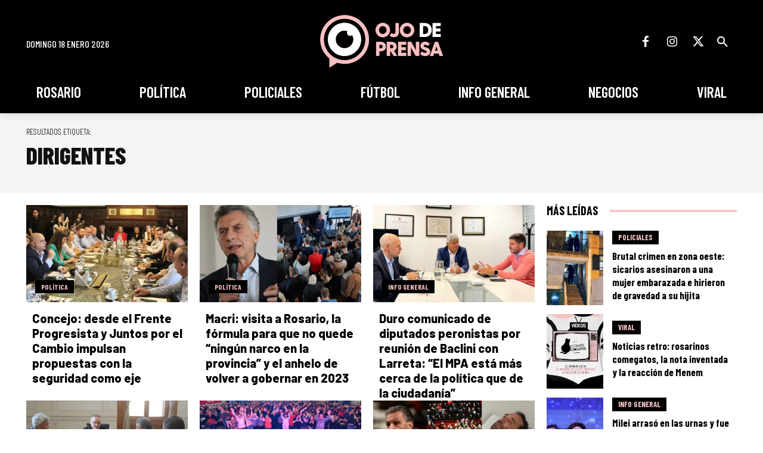

--- FILE ---
content_type: text/html; charset=utf-8
request_url: https://www.google.com/recaptcha/api2/aframe
body_size: 266
content:
<!DOCTYPE HTML><html><head><meta http-equiv="content-type" content="text/html; charset=UTF-8"></head><body><script nonce="jfYyehPnkDbPHO_bmBBgkQ">/** Anti-fraud and anti-abuse applications only. See google.com/recaptcha */ try{var clients={'sodar':'https://pagead2.googlesyndication.com/pagead/sodar?'};window.addEventListener("message",function(a){try{if(a.source===window.parent){var b=JSON.parse(a.data);var c=clients[b['id']];if(c){var d=document.createElement('img');d.src=c+b['params']+'&rc='+(localStorage.getItem("rc::a")?sessionStorage.getItem("rc::b"):"");window.document.body.appendChild(d);sessionStorage.setItem("rc::e",parseInt(sessionStorage.getItem("rc::e")||0)+1);localStorage.setItem("rc::h",'1768760793939');}}}catch(b){}});window.parent.postMessage("_grecaptcha_ready", "*");}catch(b){}</script></body></html>